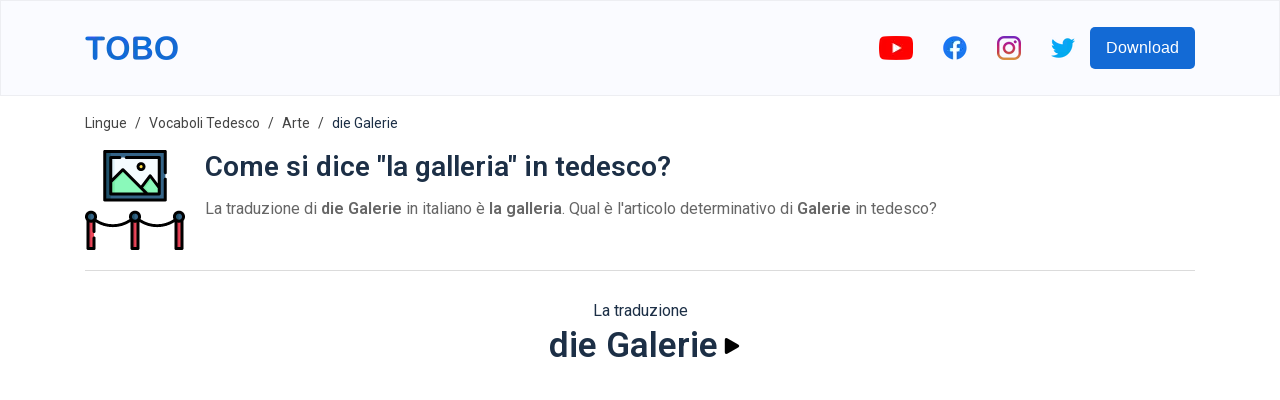

--- FILE ---
content_type: text/html; charset=utf-8
request_url: https://www.google.com/recaptcha/api2/aframe
body_size: 267
content:
<!DOCTYPE HTML><html><head><meta http-equiv="content-type" content="text/html; charset=UTF-8"></head><body><script nonce="fxOqaPu_lpBO0U4YwKIeSA">/** Anti-fraud and anti-abuse applications only. See google.com/recaptcha */ try{var clients={'sodar':'https://pagead2.googlesyndication.com/pagead/sodar?'};window.addEventListener("message",function(a){try{if(a.source===window.parent){var b=JSON.parse(a.data);var c=clients[b['id']];if(c){var d=document.createElement('img');d.src=c+b['params']+'&rc='+(localStorage.getItem("rc::a")?sessionStorage.getItem("rc::b"):"");window.document.body.appendChild(d);sessionStorage.setItem("rc::e",parseInt(sessionStorage.getItem("rc::e")||0)+1);localStorage.setItem("rc::h",'1768823137152');}}}catch(b){}});window.parent.postMessage("_grecaptcha_ready", "*");}catch(b){}</script></body></html>

--- FILE ---
content_type: image/svg+xml
request_url: https://firebasestorage.googleapis.com/v0/b/words-editor.appspot.com/o/courses%2Fart-german-vocabulary-list%2FcourseImage.svg?alt=media&token=902ca917-f2d3-48a1-acc5-f91ff6d3d806
body_size: 3348
content:
<svg id="Layer_1" enable-background="new 0 0 512 512" height="512" viewBox="0 0 512 512" width="512" xmlns="http://www.w3.org/2000/svg"><g id="XMLID_1580_"><path id="XMLID_777_" d="m392.433 248.922v-198.922h-332v240h310.852" fill="#fff"/><path id="XMLID_1014_" d="m392.433 248.922-41.168-39.827-93.994-41.095c-17.738-17.738-46.496-17.738-64.234 0-17.738 17.738-46.496 17.738-64.234 0-17.738-17.738-46.496-17.738-64.234 0l-4.137.947v121.053h310.852z" fill="#99ebfa"/><g fill="#ffcd69"><path id="XMLID_1500_" d="m403.079 338h-353.291c-12.622 0-22.854-11.378-22.854-24 0-12.622 10.232-24 22.854-24h353.291c12.622 0 22.854 10.232 22.854 22.854v2.291c0 12.623-10.232 22.855-22.854 22.855z"/><path id="XMLID_1498_" d="m391.642 502-43.943-164h-49.793l43.943 164z"/><path id="XMLID_1497_" d="m111.018 502 43.943-164h-49.793l-43.943 164z"/><path id="XMLID_1461_" d="m160.267 10h132.333v40h-132.333z"/></g><g id="XMLID_775_"><path id="XMLID_860_" d="m478.638 335.127-123.819-123.82-31.113 31.113 123.819 123.82c8.592 8.592 22.521 8.592 31.113 0 8.592-8.592 8.592-22.522 0-31.113z" fill="#d1a184"/><path id="XMLID_781_" d="m310.058 154.755h-1.4c-18.351 0-36.043-6.842-49.619-19.189v53.761c0 28.177 22.842 51.019 51.019 51.019 23.635 0 42.796-19.16 42.796-42.796 0-23.635-19.16-42.795-42.796-42.795z" fill="#33d6f5"/></g><g id="XMLID_1078_"><path id="XMLID_265_" d="m485.71 328.056-83.276-83.276v-63.28c0-5.523-4.478-10-10-10s-10 4.477-10 10v43.281l-20.077-20.077c.319-2.341.498-4.726.498-7.153 0-29.111-24.385-52.795-53.496-52.795-15.897 0-31.83-5.891-43.591-16.587-2.929-2.664-7.153-3.349-10.773-1.748s-5.955 5.187-5.955 9.146v14.515c-7.364-3.522-15.48-5.384-23.884-5.384-14.804 0-28.721 5.765-39.188 16.232-13.811 13.812-36.281 13.81-50.092 0-10.468-10.468-24.385-16.232-39.188-16.232-9.315 0-18.278 2.287-26.253 6.588v-91.286h312v31.5c0 5.523 4.478 10 10 10s10-4.477 10-10v-41.5c0-5.523-4.478-10-10-10h-89.835v-30c0-5.523-4.478-10-10-10h-132.334c-5.522 0-10 4.477-10 10v30h-89.833c-5.522 0-10 4.477-10 10v230h-.646c-18.116 0-32.854 15.884-32.854 34s14.738 34 32.854 34h42.348l-40.569 151.412c-.805 3.003-.167 6.209 1.726 8.676s4.825 3.913 7.934 3.913h49.793c4.526 0 8.488-3.04 9.659-7.412l20.088-74.971h171.336l20.088 74.971c1.171 4.372 5.133 7.412 9.659 7.412h49.793c3.108 0 6.041-1.446 7.934-3.913 1.893-2.466 2.53-5.672 1.726-8.676l-40.571-151.412h42.348c3.563 0 7.052-.588 10.372-1.692l27.003 27.003c6.239 6.238 14.433 9.357 22.628 9.357 8.194 0 16.39-3.119 22.628-9.357 12.475-12.478 12.475-32.779 0-45.255zm-315.444-308.056h112.334v20h-112.334zm98.773 134.802c12.081 6.494 26.354 9.953 40.319 9.953 18.084 0 33.496 14.712 33.496 32.795s-14.712 32.796-32.796 32.796c-22.618 0-41.02-18.401-41.02-41.019v-34.525zm-198.606 21.285c.421-.306.829-.637 1.208-1.016 6.689-6.69 15.584-10.374 25.045-10.374 9.462 0 18.356 3.684 25.046 10.375 10.805 10.804 24.996 16.206 39.188 16.206s28.384-5.402 39.188-16.206c6.689-6.69 15.584-10.374 25.046-10.374 8.924 0 17.343 3.281 23.884 9.268v15.362c0 33.646 27.373 61.019 61.02 61.019 2.36 0 4.679-.171 6.958-.473l30.127 30.126h-276.71zm32.913 315.913h-29.088l38.583-144h29.088zm42.778-82.382 16.51-61.618h127.599l16.51 61.618zm232.485 82.382h-29.088l-38.583-144h29.088zm-328.821-164c-7.088 0-12.854-6.912-12.854-14s5.767-14 12.854-14h317.355l28 28zm421.779 31.168c-4.68 4.68-12.293 4.679-16.971 0l-116.752-116.752c6.876-4.274 12.7-10.083 16.994-16.946l116.729 116.728c4.679 4.678 4.679 12.292 0 16.97z"/><path id="XMLID_1516_" d="m392.433 126.5c-2.63 0-5.21 1.07-7.07 2.93s-2.93 4.44-2.93 7.07 1.069 5.21 2.93 7.07 4.44 2.93 7.07 2.93 5.21-1.07 7.069-2.93c1.86-1.86 2.931-4.44 2.931-7.07s-1.07-5.21-2.931-7.07c-1.859-1.86-4.439-2.93-7.069-2.93z"/></g></g></svg>

--- FILE ---
content_type: image/svg+xml
request_url: https://firebasestorage.googleapis.com/v0/b/words-editor.appspot.com/o/wordImages%2FewtV03oLN9188uQS7mqn.svg?alt=media&token=eb606771-2b23-4f6d-a427-fdc92a86ffa5
body_size: 6073
content:
<svg height="512" viewBox="0 0 512 512" width="512" xmlns="http://www.w3.org/2000/svg"><g id="filled_outline" data-name="filled outline"><path d="m40 48h376v256h-376z" fill="#c4f8ff"/><circle cx="280" cy="264" fill="#ea9d2d" r="24"/><path d="m256 304 72-64 88 64z" fill="#027e2a"/><g fill="#683b0d"><path d="m152 336-64 128h40l64-128z"/><path d="m232 336h40v128h-40z"/><path d="m328 152h-64v32h56z"/></g><path d="m432 208-48-16-40-40-24-8-16 8v32l32 8 24 24 32 16z" fill="#fdc9a6"/><path d="m144 304 80-72 96 72z" fill="#029532"/><path d="m40 304 80-80 96 80z" fill="#02a437"/><path d="m24 304h368v32h-368z" fill="#683b0d"/><path d="m24 320h368v16h-368z" fill="#533222"/><path d="m452.269 148v-24a28 28 0 0 0 -28-28 28 28 0 0 0 -28 28v24a28 28 0 0 0 16 25.3v18.7h32v-24h-.412a27.907 27.907 0 0 0 8.412-20z" fill="#fdc9a6"/><path d="m396.269 128-9.642-19.284a19.724 19.724 0 0 1 3.695-22.769 19.724 19.724 0 0 1 27.894 0l10.053 10.053h10.806a18.305 18.305 0 0 1 17.366 12.517l.25.75a18.3 18.3 0 0 1 -4.422 18.733v16h-24l-8-16z" fill="#683b0d"/><path d="m212.26 128.385a20.021 20.021 0 0 0 -9.327-7.125 24 24 0 0 0 -41.9 7.771 24.009 24.009 0 0 0 -17.033 22.969 24 24 0 0 0 24 24h40a24 24 0 0 0 24-24 24 24 0 0 0 -19.74-23.615z" fill="#fbfdff"/><path d="m40 202.286h24a24 24 0 0 0 24-24 24 24 0 0 0 -19.74-23.615 20.021 20.021 0 0 0 -9.327-7.125 23.953 23.953 0 0 0 -18.933-9.26z" fill="#fbfdff"/><path d="m240 104a8 8 0 0 1 -7.155-4.421l-.845-1.689a17.79 17.79 0 0 0 -16-9.89 8 8 0 0 1 0-16 33.7 33.7 0 0 1 24 9.931 33.7 33.7 0 0 1 24-9.931 8 8 0 0 1 0 16 17.791 17.791 0 0 0 -16 9.889l-.845 1.69a8 8 0 0 1 -7.155 4.421z" fill="#0292c9"/><path d="m296 128a8 8 0 0 1 -7.155-4.421l-.845-1.689a17.79 17.79 0 0 0 -16-9.89 8 8 0 0 1 0-16 33.7 33.7 0 0 1 24 9.931 33.7 33.7 0 0 1 24-9.931 8 8 0 0 1 0 16 17.791 17.791 0 0 0 -16 9.889l-.845 1.69a8 8 0 0 1 -7.155 4.421z" fill="#0292c9"/><path d="m264 152a69.3 69.3 0 0 0 -58.388 11.791l-5.612 4.209 5.612 4.209a69.3 69.3 0 0 0 58.388 11.791z" fill="#cbcbcb"/><path d="m32 48h8v256h-8z" fill="#a8a8a8"/><path d="m408 424v40h-48v-56l32-72h96v128h-48v-80z" fill="#48351b"/><rect fill="#cbcbcb" height="26.293" rx="13.146" width="68.269" x="232" y="277.707"/><path d="m360.269 232-20 32-40 32h-32l-16 16 19.731 24h36.269l48-40 33.696-50.544z" fill="#fdc9a6"/><path d="m414.065 192-32.9 12.72a24 24 0 0 0 -12.662 11.358l-8.234 15.922 31.731 16v88h96v-111.212a24 24 0 0 0 -15.77-22.545l-28.059-10.243z" fill="#ea9d2d"/><ellipse cx="258" cy="279" fill="#fbfdff" rx="8" ry="4"/><ellipse cx="279" cy="279" fill="#ee5e5b" rx="8" ry="4"/><path d="m474.973 194.728-22.7-8.288v-15.812a35.67 35.67 0 0 0 8-22.628v-17.019a26.141 26.141 0 0 0 4.012-24.244l-.25-.75a26.273 26.273 0 0 0 -24.96-17.987h-7.492l-7.583-7.583v-32.417a8 8 0 0 0 -8-8h-376a8 8 0 0 0 -8 8v248h-8a8 8 0 0 0 -8 8v32a8 8 0 0 0 8 8h115.056l-58.211 116.422a8 8 0 0 0 7.155 11.578h40a8 8 0 0 0 7.155-4.422l61.789-123.578h27.056v120a8 8 0 0 0 8 8h40a8 8 0 0 0 8-8v-120h99.69s-27.69 62.881-27.69 64v56a8 8 0 0 0 8 8h48a8 8 0 0 0 8-8v-37.194l16-20v57.194a8 8 0 0 0 8 8h48a8 8 0 0 0 8-8v-239.212a32.1 32.1 0 0 0 -21.027-30.06zm5.027 30.06v103.212h-80v-80a8 8 0 0 0 -4.4-7.143l-24.512-12.357 4.522-8.742a15.99 15.99 0 0 1 8.442-7.572l18.969-7.335 12.537-4.851h27.2l26.731 9.758a16.053 16.053 0 0 1 10.511 15.03zm-261.1 71.212-28.064-23.386 33.63-30.267 36.482 27.361h-15.8a21.06 21.06 0 0 0 -20.488 26.292zm-25 0h-134.586l61.177-61.177zm90.954-28.356-17.649-13.244a15.987 15.987 0 0 1 27.843 4.182zm-22.246 22.7-5.652 5.656h-11.81a5.146 5.146 0 1 1 0-10.292h41.977a5.145 5.145 0 0 1 4.277 2.292h-23.131a8 8 0 0 0 -5.657 2.343zm43.316-9.115a21.265 21.265 0 0 0 -5.058-6.409l27.634-24.563 7.509 5.461-1.8 2.886zm-33.924-105.229v-16h24v16zm40-19.056 8.614-4.307 19.065 6.355 38.364 38.365a31.966 31.966 0 0 0 -14.243 11.13l-22.143-22.144a7.994 7.994 0 0 0 -3.717-2.1l-25.94-6.489zm92.269-20.944h11.056l5.789 11.578a8 8 0 0 0 7.155 4.422h15.6a19.845 19.845 0 0 1 -5.612 10.285 8 8 0 0 0 -1.99 8.25v13.465h-16v-10.7a8 8 0 0 0 -4.567-7.226 20.11 20.11 0 0 1 -11.431-18.074zm-20.269 134.835-.9-.656.9-1.354zm-9.785 12.665 9.785 7.119v5.381h-18.116zm-24.649 28.5h34.434v16h-53.634zm89.509-208a10.293 10.293 0 0 1 9.777 7.047l.25.75a10.25 10.25 0 0 1 -2.49 10.546 8 8 0 0 0 -2.343 5.657v8h-11.056l-5.789-11.578a8 8 0 0 0 -7.155-4.422h-19.056l-7.431-14.862a11.715 11.715 0 0 1 15.355-15.9 8.006 8.006 0 0 0 4.649 3.587l8.826 8.827a8 8 0 0 0 5.657 2.348zm-31.075-48v16.438a27.708 27.708 0 0 0 -28.528 39.855l8.8 17.6v18.107a36.208 36.208 0 0 0 16 29.928v9.282l-4.324 1.672-11.624-3.874-38.664-38.665a7.992 7.992 0 0 0 -3.127-1.932l-24-8a8 8 0 0 0 -6.108.434l-14.313 7.155h-37.187a77.362 77.362 0 0 0 -26.4-1.608 32.087 32.087 0 0 0 -21.775-21.172 27.85 27.85 0 0 0 -8.928-6.584 32 32 0 0 0 -52.991 8.19 32.007 32.007 0 0 0 13.169 61.174h40a7.975 7.975 0 0 0 .933-.059 76.805 76.805 0 0 0 38.152 10.15 77.678 77.678 0 0 0 17.834-2.091h38.1l28.9 7.224 22.433 22.433a7.968 7.968 0 0 0 1.634 1.229l-2.662 5.146-8.8 14.085-11.807-8.587a8 8 0 0 0 -10.02.491l-15.239 13.545a31.968 31.968 0 0 0 -53.032-2.755l-25.626-19.211a8 8 0 0 0 -10.152.454l-40.234 36.211-53.292-44.411a8 8 0 0 0 -10.779.489l-66.343 66.344v-74.4h16a32 32 0 0 0 8.742-62.787 27.866 27.866 0 0 0 -8.925-6.58 31.747 31.747 0 0 0 -15.817-9.62v-75.3zm-212.8 105.6a8 8 0 0 0 -3.2 6.4h-24a16 16 0 0 1 -4.649-31.312 8 8 0 0 0 5.336-5.337 16.107 16.107 0 0 1 15.313-11.351 15.914 15.914 0 0 1 12.624 6.179 7.993 7.993 0 0 0 3.532 2.584 11.967 11.967 0 0 1 5.6 4.278 8 8 0 0 0 5.095 3.218 16.02 16.02 0 0 1 11.929 9.606 77.481 77.481 0 0 0 -21.966 11.526zm18.328 6.4a60.978 60.978 0 0 1 42.472-9.438v18.876a60.962 60.962 0 0 1 -42.472-9.438zm-165.528-19.576a16.1 16.1 0 0 1 4.624 4.041 7.993 7.993 0 0 0 3.532 2.584 11.967 11.967 0 0 1 5.6 4.278 8 8 0 0 0 5.1 3.218 16 16 0 0 1 -2.856 31.741h-16zm-16 163.576h212.277a7.975 7.975 0 0 0 1.812 5.081l8.977 10.919h-223.066zm91.056 144h-22.112l56-112h22.112zm140.944 0h-24v-112h24zm11.779-128-12.721-15.475 8.525-8.525h28.686a8 8 0 0 0 5-1.753l40-32a7.994 7.994 0 0 0 1.786-2.007l15.924-25.479 13.881 7.933-26.6 39.9-8.67 7.226-.012.01-36.205 30.17zm204.221 128h-32v-72a8 8 0 0 0 -14.247-5l-32 40a8 8 0 0 0 -1.753 5v32h-32v-46.3l29.2-65.7h82.8z"/><path d="m216 88a17.79 17.79 0 0 1 16 9.89l.845 1.689a8 8 0 0 0 14.31 0l.845-1.69a17.791 17.791 0 0 1 16-9.889 8 8 0 0 0 0-16 33.7 33.7 0 0 0 -24 9.931 33.7 33.7 0 0 0 -24-9.931 8 8 0 0 0 0 16z"/><path d="m264 104a8 8 0 0 0 8 8 17.79 17.79 0 0 1 16 9.89l.845 1.689a8 8 0 0 0 14.31 0l.845-1.69a17.791 17.791 0 0 1 16-9.889 8 8 0 0 0 0-16 33.7 33.7 0 0 0 -24 9.931 33.7 33.7 0 0 0 -24-9.931 8 8 0 0 0 -8 8z"/></g></svg>

--- FILE ---
content_type: image/svg+xml
request_url: https://firebasestorage.googleapis.com/v0/b/words-editor.appspot.com/o/wordImages%2F8NJV7U95PS2Zw3MZaBIn.svg?alt=media&token=3312835e-d8bd-4e08-9012-b710c28039f3
body_size: 4068
content:
<svg id="Capa_1" enable-background="new 0 0 512 512" height="512" viewBox="0 0 512 512" width="512" xmlns="http://www.w3.org/2000/svg"><g><path d="m240.468 349.186h31.062v155.312h-31.062z" fill="#ea4959"/><path d="m240.468 349.186h15v155.312h-15z" fill="#d83a51"/><path d="m15.268 349.186h31.062v155.312h-31.062z" fill="#ea4959"/><path d="m15.268 349.186h15v155.312h-15z" fill="#d83a51"/><path d="m465.67 349.186h31.062v155.312h-31.062z" fill="#ea4959"/><path d="m465.67 349.186h15v155.312h-15z" fill="#d83a51"/><path d="m100.688 7.503h310.623v248.498h-310.623z" fill="#356487"/><path d="m100.688 7.503h31.062v248.498h-31.062z" fill="#20526b"/><path d="m131.75 38.565h248.498v186.373h-248.498z" fill="#f5fcff"/><path d="m131.75 38.565h20v186.373h-20z" fill="#dff1f7"/><path d="m131.75 162.814 62.125-62.125 124.249 124.249h-186.374z" fill="#8af9ba"/><path d="m203.875 110.689-10-10-62.125 62.125v62.124h20v-62.124z" fill="#77eda6"/><path d="m287.062 193.876 46.593-62.124 46.594 62.124v31.062h-62.125z" fill="#8af9ba"/><path d="m343.655 145.085-10-13.333-46.593 62.124 31.062 31.062h20l-31.062-31.062z" fill="#77eda6"/><circle cx="256" cy="341.42" fill="#356487" r="23.297"/><path d="m252.703 341.42c0-9.287 5.435-17.302 13.297-21.045-3.03-1.442-6.42-2.252-10-2.252-12.866 0-23.297 10.43-23.297 23.297s10.43 23.297 23.297 23.297c3.58 0 6.97-.81 10-2.252-7.862-3.743-13.297-11.758-13.297-21.045z" fill="#20526b"/><circle cx="287.062" cy="85.158" fill="#ffe04a" r="15.531"/><circle cx="30.799" cy="341.42" fill="#356487" r="23.297"/><path d="m27.502 341.42c0-9.287 5.435-17.302 13.297-21.045-3.03-1.442-6.42-2.252-10-2.252-12.866 0-23.297 10.43-23.297 23.297s10.43 23.297 23.297 23.297c3.58 0 6.97-.81 10-2.252-7.861-3.743-13.297-11.758-13.297-21.045z" fill="#20526b"/><circle cx="481.201" cy="341.42" fill="#356487" r="23.297"/><path d="m477.904 341.42c0-9.287 5.435-17.302 13.297-21.045-3.031-1.442-6.42-2.252-10-2.252-12.866 0-23.297 10.43-23.297 23.297s10.43 23.297 23.297 23.297c3.58 0 6.969-.81 10-2.252-7.862-3.743-13.297-11.758-13.297-21.045z" fill="#20526b"/><g><path d="m100.69 263.5h310.619c4.143 0 7.5-3.357 7.5-7.5v-106.84c0-4.143-3.357-7.5-7.5-7.5s-7.5 3.357-7.5 7.5v99.34h-295.619v-233.5h295.619v101.48c0 4.143 3.357 7.5 7.5 7.5s7.5-3.357 7.5-7.5v-108.98c0-4.143-3.357-7.5-7.5-7.5h-310.619c-4.143 0-7.5 3.357-7.5 7.5v248.5c0 4.143 3.357 7.5 7.5 7.5z"/><path d="m178.459 46.07c4.143 0 7.5-3.357 7.5-7.5s-3.357-7.5-7.5-7.5h-46.71c-4.143 0-7.5 3.357-7.5 7.5v186.37c0 4.143 3.357 7.5 7.5 7.5h248.5c4.143 0 7.5-3.357 7.5-7.5v-186.37c0-4.143-3.357-7.5-7.5-7.5h-169.1c-4.143 0-7.5 3.357-7.5 7.5s3.357 7.5 7.5 7.5h161.6v125.307l-33.095-44.125c-4-4-8-4-12 0l-41.404 55.206-87.071-87.072c-2.929-2.927-7.677-2.929-10.607 0l-49.322 49.322v-98.638zm155.196 98.182 39.095 52.125v21.063h-51.517l-24.268-24.268zm-139.78-32.956 106.143 106.144h-160.768v-51.519z"/><path d="m310.093 85.158c0-12.699-10.332-23.031-23.031-23.031s-23.031 10.332-23.031 23.031 10.332 23.031 23.031 23.031 23.031-10.332 23.031-23.031zm-31.062 0c0-4.429 3.603-8.031 8.031-8.031s8.031 3.603 8.031 8.031-3.603 8.031-8.031 8.031-8.031-3.602-8.031-8.031z"/><path d="m511.998 341.42c0-16.981-13.815-30.797-30.797-30.797s-30.797 13.815-30.797 30.797c0 4.731 1.075 9.216 2.99 13.226-50.874 34.21-118.627 33.936-169.264-.714 1.709-3.826 2.667-8.058 2.667-12.512 0-16.981-13.815-30.797-30.797-30.797s-30.797 13.815-30.797 30.797c0 4.454.958 8.686 2.667 12.512-50.636 34.648-118.39 34.925-169.263.714 1.915-4.01 2.99-8.494 2.99-13.226 0-16.981-13.815-30.797-30.797-30.797s-30.798 13.815-30.798 30.797c0 7.827 2.94 14.977 7.767 20.416v142.664c0 4.143 3.357 7.5 7.5 7.5h31.061c4.143 0 7.5-3.357 7.5-7.5v-54.34c0-4.143-3.357-7.5-7.5-7.5s-7.5 3.357-7.5 7.5v46.84h-16.061v-125.852c5.354 1.425 10.707 1.425 16.061 0v46.333c0 4.143 3.357 7.5 7.5 7.5s7.5-3.357 7.5-7.5v-48.024c53.874 34.364 125.61 34 179.14-.886v135.929c0 4.143 3.357 7.5 7.5 7.5h31.061c4.143 0 7.5-3.357 7.5-7.5v-135.93c53.535 34.889 125.271 35.247 179.14.886v135.044c0 4.143 3.357 7.5 7.5 7.5h31.061c4.143 0 7.5-3.357 7.5-7.5v-142.664c4.825-5.439 7.766-12.589 7.766-20.416zm-496.996 0c0-8.71 7.087-15.797 15.797-15.797s15.797 7.087 15.797 15.797-7.087 15.797-15.797 15.797-15.797-7.087-15.797-15.797zm240.998-15.797c8.71 0 15.797 7.087 15.797 15.797s-7.087 15.797-15.797 15.797-15.797-7.087-15.797-15.797 7.087-15.797 15.797-15.797zm-8.031 171.377v-125.852c5.354 1.425 10.707 1.425 16.061 0v125.852zm233.232-171.377c8.71 0 15.797 7.087 15.797 15.797s-7.087 15.797-15.797 15.797-15.797-7.087-15.797-15.797 7.087-15.797 15.797-15.797zm-8.032 171.377v-125.852c5.353 1.425 10.707 1.425 16.061 0v125.852z"/></g></g></svg>

--- FILE ---
content_type: image/svg+xml
request_url: https://firebasestorage.googleapis.com/v0/b/words-editor.appspot.com/o/courses%2Fbuildings-places-german-vocabulary-list%2FcourseImage.svg?alt=media&token=b668098b-be1f-4ef4-a388-a0cd43012eff
body_size: 3853
content:
<svg id="Layer_5" enable-background="new 0 0 64 64" height="512" viewBox="0 0 64 64" width="512" xmlns="http://www.w3.org/2000/svg"><g><g><g><path d="m12 16v28h-2v7 6 5h6.54c-.34-.59-.54-1.27-.54-2 0-2.21 1.79-4 4-4 1.5 0 2.8.82 3.49 2.04l.51-.04c.45 0 .87.09 1.27.22.45-1.45 1.44-2.67 2.73-3.41v-.01-22.8-16z" fill="#ffeaa7"/></g><g><path d="m48 6v22h-6v4h-2v24.13c-.32-.09-.65-.13-1-.13-1.07 0-2.03.42-2.75 1.1-1.02-1.85-2.99-3.1-5.25-3.1-1.09 0-2.12.29-3 .8v-22.8-16-6l6-1.2 4-.8 4-.8z" fill="#dfb28b"/></g><g><path d="m56 22v6h-4v-6h2z" fill="#fcd770"/></g><g><path d="m58 28v4h-16v-4h6 4 4z" fill="#ccd1d9"/></g><g><path d="m58 32h-16-2v30h20v-30z" fill="#e6e9ed"/></g><g><path d="m50 36h-6v18.81c.88-.52 1.91-.81 3-.81 1.1 0 2.12.3 3 .81 1.27.73 2.24 1.91 2.7 3.33.42-.09.85-.14 1.3-.14.7 0 1.37.12 2 .35v-.01-22.34z" fill="#aab2bd"/></g><g><path d="m40 14h4v6h-4z" fill="#69d6f4"/></g><g><path d="m32 14h4v6h-4z" fill="#69d6f4"/></g><g><path d="m32 24h4v6h-4z" fill="#69d6f4"/></g><g><path d="m32 34h4v6h-4z" fill="#69d6f4"/></g><g><path d="m32 44h4v6h-4z" fill="#69d6f4"/></g><g><path d="m11.01 43.89c-.33.08-.66.11-1.01.11-3.31 0-6-3.13-6-7s2.69-7 6-7c.7 0 1.37.14 2 .4 1.23.5 2.27 1.46 2.98 2.71.65 1.11 1.02 2.44 1.02 3.89 0 3.47-2.16 6.34-4.99 6.89z" fill="#b4dd7f"/></g><g><path d="m19.36 34.19c1.59 1.26 2.64 3.39 2.64 5.81 0 3.87-2.69 7-6 7-2.08 0-3.91-1.23-4.99-3.11 2.83-.55 4.99-3.42 4.99-6.89 0-1.45-.37-2.78-1.02-3.89h.01c.33-.07.66-.11 1.01-.11 1.24 0 2.4.44 3.36 1.19z" fill="#a0d468"/></g><g><ellipse cx="6" cy="51" fill="#a0d468" rx="4" ry="5"/></g><g><path d="m59.66 62h-43.12c-.34-.59-.54-1.27-.54-2 0-2.21 1.79-4 4-4 1.5 0 2.8.82 3.49 2.04l.51-.04c.45 0 .87.09 1.27.22.45-1.45 1.44-2.67 2.73-3.41v-.01c.88-.51 1.91-.8 3-.8 2.26 0 4.23 1.25 5.25 3.1.72-.68 1.68-1.1 2.75-1.1.35 0 .68.04 1 .13.67.17 1.26.51 1.75.97.53-.96 1.31-1.75 2.25-2.29.88-.52 1.91-.81 3-.81 1.1 0 2.12.3 3 .81 1.27.73 2.24 1.91 2.7 3.33.42-.09.85-.14 1.3-.14.7 0 1.37.12 2 .35 1.7.6 3.05 1.95 3.66 3.65z" fill="#b4dd7f"/></g></g><g><path d="m61 61v-30h-2v-4h-2v-6h-2v-4h-2v4h-2v6h-2v-22.22l-6 1.2v-2.98h-2v3.38l-2 .4v-5.78h-2v6.18l-2 .4v-4.58h-2v4.981l-6 1.2v5.819h-18v2h2v12.091c-.328-.054-.66-.091-1-.091-3.859 0-7 3.589-7 8 0 4.022 2.614 7.351 6 7.909v1.303c-.837-.757-1.874-1.212-3-1.212-2.757 0-5 2.691-5 6 0 2.898 1.721 5.321 4 5.879v4.121h-4v2h62v-2zm-44-1c0-1.654 1.346-3 3-3 1.08 0 2.082.585 2.615 1.527l.31.549 1.075-.076c.294 0 .604.057.948.173l.972.326.303-.979c.651-2.105 2.571-3.52 4.777-3.52 1.818 0 3.496.991 4.379 2.587l.625 1.132.938-.89c1.127-1.068 2.988-1.068 4.115 0l.938.89.625-1.132c.884-1.596 2.562-2.587 4.38-2.587 2.171 0 4.081 1.388 4.753 3.454l.281.863.887-.196c1.982-.44 3.919.376 5.058 1.879h-40.785c-.114-.322-.194-.655-.194-1zm42-27v26.137c-.58-.594-1.253-1.083-2-1.441v-22.696h-14v19.27c-.561.392-1.072.858-1.502 1.404-.16-.093-.328-.172-.498-.245v-22.429zm-12 20c-.688 0-1.359.112-2 .304v-16.304h4v16.29c-.637-.189-1.309-.29-2-.29zm4-16h4v20.094c-.543-.079-1.096-.117-1.661-.062-.529-1.133-1.347-2.071-2.339-2.764zm-8-6v-2h14v2zm10-8h2v4h-2zm-6-15.78v19.78h-6v4h-2v24.015c-.872 0-1.743.22-2.498.659-1.315-1.671-3.337-2.674-5.502-2.674-.692 0-1.364.1-2 .287v-42.468zm-34 9.78h14v37.261c-1 .696-1.822 1.643-2.351 2.789-.211-.029-.425-.045-.647-.047-.937-1.249-2.419-2.003-4.002-2.003-2.757 0-5 2.243-5 5 0 .338.045.671.112 1h-4.112v-3.631l6-6.999v-2.461c3.386-.558 6-3.887 6-7.909 0-3.01-1.464-5.635-3.619-7h1.619v-2h-2v1.783c-.911-.497-1.926-.783-3-.783-.172 0-.348.011-.526.028-.661-.949-1.507-1.718-2.474-2.245zm4 20c0-1.05-.183-2.051-.506-2.97 2.526.299 4.506 2.862 4.506 5.97 0 3.309-2.243 6-5 6-1.262 0-2.461-.581-3.376-1.589 2.562-1.189 4.376-4.061 4.376-7.411zm-6 8.581c1.073 1.258 2.472 2.08 4 2.331v1.719l-4 4.667zm-6-8.581c0-3.309 2.243-6 5-6s5 2.691 5 6c0 2.898-1.721 5.321-4 5.879v-6.879h-2v6.879c-2.279-.558-4-2.981-4-5.879zm-2 14c0-2.206 1.346-4 3-4s3 1.794 3 4-1.346 4-3 4-3-1.794-3-4zm4 5.879c.74-.181 1.418-.564 2-1.09v5.211h-2z"/><path d="m37 13h-6v8h6zm-2 6h-2v-4h2z"/><path d="m37 23h-6v8h6zm-2 6h-2v-4h2z"/><path d="m37 33h-6v8h6zm-2 6h-2v-4h2z"/><path d="m37 43h-6v8h6zm-2 6h-2v-4h2z"/><path d="m45 13h-6v8h6zm-2 6h-2v-4h2z"/><path d="m19 19h2v2h-2z"/><path d="m23 19h2v2h-2z"/><path d="m15 19h2v2h-2z"/><path d="m19 23h2v2h-2z"/><path d="m15 23h2v2h-2z"/><path d="m23 23h2v2h-2z"/><path d="m15 27h2v2h-2z"/><path d="m19 27h2v2h-2z"/><path d="m23 27h2v2h-2z"/><path d="m23 31h2v2h-2z"/></g></g></svg>